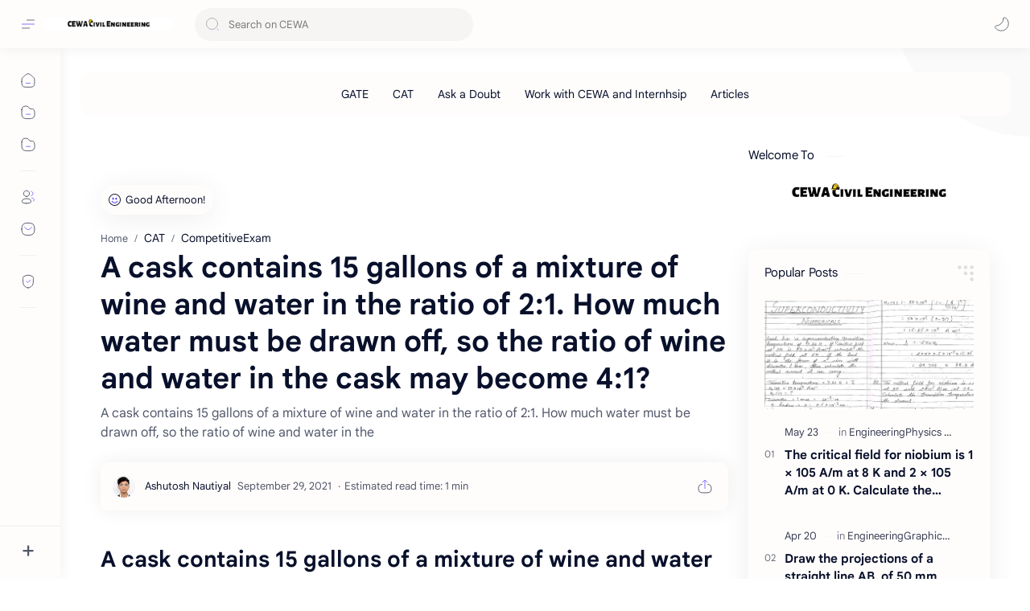

--- FILE ---
content_type: text/html; charset=utf-8
request_url: https://www.google.com/recaptcha/api2/aframe
body_size: 260
content:
<!DOCTYPE HTML><html><head><meta http-equiv="content-type" content="text/html; charset=UTF-8"></head><body><script nonce="QEF_qI8k29hpvGKXUNiRiw">/** Anti-fraud and anti-abuse applications only. See google.com/recaptcha */ try{var clients={'sodar':'https://pagead2.googlesyndication.com/pagead/sodar?'};window.addEventListener("message",function(a){try{if(a.source===window.parent){var b=JSON.parse(a.data);var c=clients[b['id']];if(c){var d=document.createElement('img');d.src=c+b['params']+'&rc='+(localStorage.getItem("rc::a")?sessionStorage.getItem("rc::b"):"");window.document.body.appendChild(d);sessionStorage.setItem("rc::e",parseInt(sessionStorage.getItem("rc::e")||0)+1);localStorage.setItem("rc::h",'1768744689371');}}}catch(b){}});window.parent.postMessage("_grecaptcha_ready", "*");}catch(b){}</script></body></html>